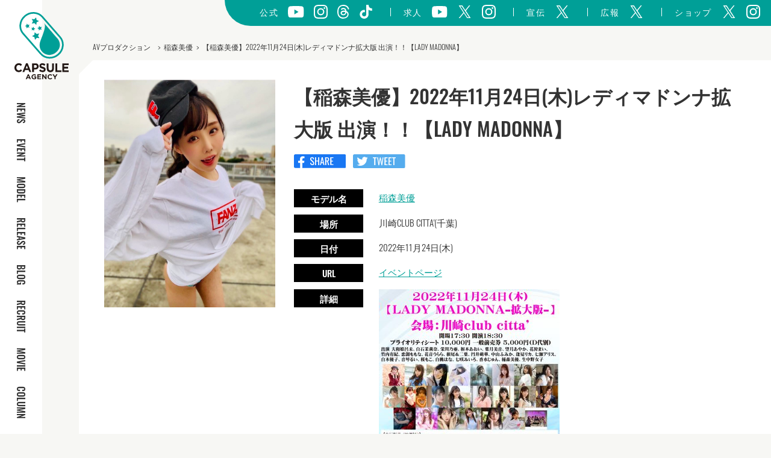

--- FILE ---
content_type: text/html; charset=UTF-8
request_url: https://capsule.bz/20221124miyuuinamori/
body_size: 38647
content:

<!DOCTYPE html>
<html lang="ja">

<head>
  <meta charset="UTF-8" />
  <meta http-equiv="X-UA-Compatible" content="IE=edge">
  <meta name="viewport" content="width=device-width, initial-scale=1">
  <meta name="author" content="https://capsule.bz">
  <meta name="copyright" content="Capsule Agency">
  <link rel="shortcut icon" href="https://capsule.bz/wp-content/themes/capsule2021/favicon.ico">
  <script async src="https://www.googletagmanager.com/gtag/js?id=UA-57092348-1"></script>
  <script>
    window.dataLayer = window.dataLayer || [];
    window.GA_MEASUREMENT_ID = "UA-57092348-1"

    function gtag() {
      dataLayer.push(arguments);
    }
    gtag('js', new Date());

    gtag('config', window.GA_MEASUREMENT_ID);
  </script>
  <!--Start Hotjar Tracking Code for https://www.capsule.bz/ -->
  <script>
    (function(h, o, t, j, a, r) {
      h.hj = h.hj || function() {
        (h.hj.q = h.hj.q || []).push(arguments)
      };
      h._hjSettings = {
        hjid: 2052952,
        hjsv: 6
      };
      a = o.getElementsByTagName('head')[0];
      r = o.createElement('script');
      r.async = 1;
      r.src = t + h._hjSettings.hjid + j + h._hjSettings.hjsv;
      a.appendChild(r);
    })(window, document, 'https://static.hotjar.com/c/hotjar-', '.js?sv=');
  </script>
  <!--End Hotjar Tracking Code for https://www.capsule.bz/ -->
  <script type="text/javascript">
    (function(c, l, a, r, i, t, y) {
      c[a] = c[a] || function() {
        (c[a].q = c[a].q || []).push(arguments)
      };
      t = l.createElement(r);
      t.async = 1;
      t.src = "https://www.clarity.ms/tag/" + i;
      y = l.getElementsByTagName(r)[0];
      y.parentNode.insertBefore(t, y);
    })(window, document, "clarity", "script", "m970w63to9");
  </script>
  <!--End clarity Tracking Code for https://www.capsule.bz/ -->
  <!-- <script crossorigin='anonymous' src='https://polyfill.io/v3/polyfill.min.js?features=default%2CArray.prototype.find%2CIntersectionObserver%2CNodeList.prototype.forEach'></script> -->
  
<!-- Search Engine Optimization by Rank Math PRO - https://rankmath.com/ -->
<title>【稲森美優】2022年11月24日(木)レディマドンナ拡大版 出演！！【LADY MADONNA】 - AVプロダクション【カプセルエージェンシー】公式サイト</title>
<meta name="description" content="AVプロダクション【カプセルエージェンシー】公式サイトのトップページです。人気アダルト女優の最新情報や新作、限定コンテンツを配信。ブログやイベントなど最新情報をお届けしています。"/>
<meta name="robots" content="follow, noindex"/>
<meta property="og:locale" content="ja_JP" />
<meta property="og:type" content="article" />
<meta property="og:title" content="【稲森美優】2022年11月24日(木)レディマドンナ拡大版 出演！！【LADY MADONNA】 - AVプロダクション【カプセルエージェンシー】公式サイト" />
<meta property="og:description" content="AVプロダクション【カプセルエージェンシー】公式サイトのトップページです。人気アダルト女優の最新情報や新作、限定コンテンツを配信。ブログやイベントなど最新情報をお届けしています。" />
<meta property="og:url" content="https://capsule.bz/20221124miyuuinamori/" />
<meta property="og:site_name" content="AVプロダクション【カプセルエージェンシー】公式サイト" />
<meta property="article:tag" content="稲森美優" />
<meta property="article:section" content="EVENT" />
<meta property="og:updated_time" content="2024-11-14T20:08:07+09:00" />
<meta property="og:image" content="https://bfccx48g.user.webaccel.jp/wp-content/uploads/2022/08/S__59924531.jpg" />
<meta property="og:image:secure_url" content="https://bfccx48g.user.webaccel.jp/wp-content/uploads/2022/08/S__59924531.jpg" />
<meta property="og:image:width" content="768" />
<meta property="og:image:height" content="768" />
<meta property="og:image:alt" content="【稲森美優】2022年11月24日(木)レディマドンナ拡大版 出演！！【LADY MADONNA】" />
<meta property="og:image:type" content="image/jpeg" />
<meta property="article:published_time" content="2022-11-19T15:10:42+09:00" />
<meta property="article:modified_time" content="2024-11-14T20:08:07+09:00" />
<meta name="twitter:card" content="summary_large_image" />
<meta name="twitter:title" content="【稲森美優】2022年11月24日(木)レディマドンナ拡大版 出演！！【LADY MADONNA】 - AVプロダクション【カプセルエージェンシー】公式サイト" />
<meta name="twitter:description" content="AVプロダクション【カプセルエージェンシー】公式サイトのトップページです。人気アダルト女優の最新情報や新作、限定コンテンツを配信。ブログやイベントなど最新情報をお届けしています。" />
<meta name="twitter:image" content="https://bfccx48g.user.webaccel.jp/wp-content/uploads/2022/08/S__59924531.jpg" />
<meta name="twitter:label1" content="によって書かれた" />
<meta name="twitter:data1" content="misaki" />
<meta name="twitter:label2" content="読む時間" />
<meta name="twitter:data2" content="一分未満" />
<script type="application/ld+json" class="rank-math-schema-pro">{"@context":"https://schema.org","@graph":[{"@type":"Organization","@id":"https://capsule.bz/#organization","name":"AV\u30d7\u30ed\u30c0\u30af\u30b7\u30e7\u30f3\u3010\u30ab\u30d7\u30bb\u30eb\u30a8\u30fc\u30b8\u30a7\u30f3\u30b7\u30fc\u3011\u516c\u5f0f\u30b5\u30a4\u30c8","url":"https://capsule.bz"},{"@type":"WebSite","@id":"https://capsule.bz/#website","url":"https://capsule.bz","name":"AV\u30d7\u30ed\u30c0\u30af\u30b7\u30e7\u30f3\u3010\u30ab\u30d7\u30bb\u30eb\u30a8\u30fc\u30b8\u30a7\u30f3\u30b7\u30fc\u3011\u516c\u5f0f\u30b5\u30a4\u30c8","publisher":{"@id":"https://capsule.bz/#organization"},"inLanguage":"ja"},{"@type":"ImageObject","@id":"https://bfccx48g.user.webaccel.jp/wp-content/uploads/2022/08/S__59924531.jpg","url":"https://bfccx48g.user.webaccel.jp/wp-content/uploads/2022/08/S__59924531.jpg","width":"768","height":"768","inLanguage":"ja"},{"@type":"BreadcrumbList","@id":"https://capsule.bz/20221124miyuuinamori/#breadcrumb","itemListElement":[{"@type":"ListItem","position":"1","item":{"@id":"https://capsule.bz","name":"\u30db\u30fc\u30e0"}},{"@type":"ListItem","position":"2","item":{"@id":"https://capsule.bz/category/event/","name":"EVENT"}},{"@type":"ListItem","position":"3","item":{"@id":"https://capsule.bz/20221124miyuuinamori/","name":"\u3010\u7a32\u68ee\u7f8e\u512a\u30112022\u5e7411\u670824\u65e5(\u6728)\u30ec\u30c7\u30a3\u30de\u30c9\u30f3\u30ca\u62e1\u5927\u7248 \u51fa\u6f14\uff01\uff01\u3010LADY MADONNA\u3011"}}]},{"@type":"WebPage","@id":"https://capsule.bz/20221124miyuuinamori/#webpage","url":"https://capsule.bz/20221124miyuuinamori/","name":"\u3010\u7a32\u68ee\u7f8e\u512a\u30112022\u5e7411\u670824\u65e5(\u6728)\u30ec\u30c7\u30a3\u30de\u30c9\u30f3\u30ca\u62e1\u5927\u7248 \u51fa\u6f14\uff01\uff01\u3010LADY MADONNA\u3011 - AV\u30d7\u30ed\u30c0\u30af\u30b7\u30e7\u30f3\u3010\u30ab\u30d7\u30bb\u30eb\u30a8\u30fc\u30b8\u30a7\u30f3\u30b7\u30fc\u3011\u516c\u5f0f\u30b5\u30a4\u30c8","datePublished":"2022-11-19T15:10:42+09:00","dateModified":"2024-11-14T20:08:07+09:00","isPartOf":{"@id":"https://capsule.bz/#website"},"primaryImageOfPage":{"@id":"https://bfccx48g.user.webaccel.jp/wp-content/uploads/2022/08/S__59924531.jpg"},"inLanguage":"ja","breadcrumb":{"@id":"https://capsule.bz/20221124miyuuinamori/#breadcrumb"}},{"@type":"Person","@id":"https://capsule.bz/author/misaki/","name":"misaki","url":"https://capsule.bz/author/misaki/","image":{"@type":"ImageObject","@id":"https://secure.gravatar.com/avatar/672e20dc069cd676db39c5e427a0ef50?s=96&amp;d=mm&amp;r=g","url":"https://secure.gravatar.com/avatar/672e20dc069cd676db39c5e427a0ef50?s=96&amp;d=mm&amp;r=g","caption":"misaki","inLanguage":"ja"},"worksFor":{"@id":"https://capsule.bz/#organization"}},{"@type":"BlogPosting","headline":"\u3010\u7a32\u68ee\u7f8e\u512a\u30112022\u5e7411\u670824\u65e5(\u6728)\u30ec\u30c7\u30a3\u30de\u30c9\u30f3\u30ca\u62e1\u5927\u7248 \u51fa\u6f14\uff01\uff01\u3010LADY MADONNA\u3011 - AV\u30d7\u30ed\u30c0\u30af\u30b7\u30e7\u30f3\u3010\u30ab\u30d7\u30bb\u30eb\u30a8\u30fc\u30b8\u30a7\u30f3\u30b7\u30fc\u3011\u516c\u5f0f\u30b5\u30a4\u30c8","datePublished":"2022-11-19T15:10:42+09:00","dateModified":"2024-11-14T20:08:07+09:00","articleSection":"EVENT","author":{"@id":"https://capsule.bz/author/misaki/","name":"misaki"},"publisher":{"@id":"https://capsule.bz/#organization"},"description":"AV\u30d7\u30ed\u30c0\u30af\u30b7\u30e7\u30f3\u3010\u30ab\u30d7\u30bb\u30eb\u30a8\u30fc\u30b8\u30a7\u30f3\u30b7\u30fc\u3011\u516c\u5f0f\u30b5\u30a4\u30c8\u306e\u30c8\u30c3\u30d7\u30da\u30fc\u30b8\u3067\u3059\u3002\u4eba\u6c17\u30a2\u30c0\u30eb\u30c8\u5973\u512a\u306e\u6700\u65b0\u60c5\u5831\u3084\u65b0\u4f5c\u3001\u9650\u5b9a\u30b3\u30f3\u30c6\u30f3\u30c4\u3092\u914d\u4fe1\u3002\u30d6\u30ed\u30b0\u3084\u30a4\u30d9\u30f3\u30c8\u306a\u3069\u6700\u65b0\u60c5\u5831\u3092\u304a\u5c4a\u3051\u3057\u3066\u3044\u307e\u3059\u3002","name":"\u3010\u7a32\u68ee\u7f8e\u512a\u30112022\u5e7411\u670824\u65e5(\u6728)\u30ec\u30c7\u30a3\u30de\u30c9\u30f3\u30ca\u62e1\u5927\u7248 \u51fa\u6f14\uff01\uff01\u3010LADY MADONNA\u3011 - AV\u30d7\u30ed\u30c0\u30af\u30b7\u30e7\u30f3\u3010\u30ab\u30d7\u30bb\u30eb\u30a8\u30fc\u30b8\u30a7\u30f3\u30b7\u30fc\u3011\u516c\u5f0f\u30b5\u30a4\u30c8","@id":"https://capsule.bz/20221124miyuuinamori/#richSnippet","isPartOf":{"@id":"https://capsule.bz/20221124miyuuinamori/#webpage"},"image":{"@id":"https://bfccx48g.user.webaccel.jp/wp-content/uploads/2022/08/S__59924531.jpg"},"inLanguage":"ja","mainEntityOfPage":{"@id":"https://capsule.bz/20221124miyuuinamori/#webpage"}}]}</script>
<!-- /Rank Math WordPress SEO プラグイン -->

<link rel='dns-prefetch' href='//www.youtube.com' />
<link rel='dns-prefetch' href='//cdn.jsdelivr.net' />
<link rel="alternate" type="application/rss+xml" title="AVプロダクション【カプセルエージェンシー】公式サイト &raquo; 【稲森美優】2022年11月24日(木)レディマドンナ拡大版 出演！！【LADY MADONNA】 のコメントのフィード" href="https://capsule.bz/20221124miyuuinamori/feed/" />
<link rel='stylesheet' id='sbi_styles-css' href='https://capsule.bz/wp-content/plugins/instagram-feed/css/sbi-styles.min.css?ver=6.6.1' type='text/css' media='all' />
<link rel='stylesheet' id='wp-block-library-css' href='https://capsule.bz/wp-includes/css/dist/block-library/style.min.css?ver=6.6.4' type='text/css' media='all' />
<style id='rank-math-toc-block-style-inline-css' type='text/css'>
.wp-block-rank-math-toc-block nav ol{counter-reset:item}.wp-block-rank-math-toc-block nav ol li{display:block}.wp-block-rank-math-toc-block nav ol li:before{content:counters(item, ".") ". ";counter-increment:item}

</style>
<style id='classic-theme-styles-inline-css' type='text/css'>
/*! This file is auto-generated */
.wp-block-button__link{color:#fff;background-color:#32373c;border-radius:9999px;box-shadow:none;text-decoration:none;padding:calc(.667em + 2px) calc(1.333em + 2px);font-size:1.125em}.wp-block-file__button{background:#32373c;color:#fff;text-decoration:none}
</style>
<style id='global-styles-inline-css' type='text/css'>
:root{--wp--preset--aspect-ratio--square: 1;--wp--preset--aspect-ratio--4-3: 4/3;--wp--preset--aspect-ratio--3-4: 3/4;--wp--preset--aspect-ratio--3-2: 3/2;--wp--preset--aspect-ratio--2-3: 2/3;--wp--preset--aspect-ratio--16-9: 16/9;--wp--preset--aspect-ratio--9-16: 9/16;--wp--preset--color--black: #000000;--wp--preset--color--cyan-bluish-gray: #abb8c3;--wp--preset--color--white: #ffffff;--wp--preset--color--pale-pink: #f78da7;--wp--preset--color--vivid-red: #cf2e2e;--wp--preset--color--luminous-vivid-orange: #ff6900;--wp--preset--color--luminous-vivid-amber: #fcb900;--wp--preset--color--light-green-cyan: #7bdcb5;--wp--preset--color--vivid-green-cyan: #00d084;--wp--preset--color--pale-cyan-blue: #8ed1fc;--wp--preset--color--vivid-cyan-blue: #0693e3;--wp--preset--color--vivid-purple: #9b51e0;--wp--preset--gradient--vivid-cyan-blue-to-vivid-purple: linear-gradient(135deg,rgba(6,147,227,1) 0%,rgb(155,81,224) 100%);--wp--preset--gradient--light-green-cyan-to-vivid-green-cyan: linear-gradient(135deg,rgb(122,220,180) 0%,rgb(0,208,130) 100%);--wp--preset--gradient--luminous-vivid-amber-to-luminous-vivid-orange: linear-gradient(135deg,rgba(252,185,0,1) 0%,rgba(255,105,0,1) 100%);--wp--preset--gradient--luminous-vivid-orange-to-vivid-red: linear-gradient(135deg,rgba(255,105,0,1) 0%,rgb(207,46,46) 100%);--wp--preset--gradient--very-light-gray-to-cyan-bluish-gray: linear-gradient(135deg,rgb(238,238,238) 0%,rgb(169,184,195) 100%);--wp--preset--gradient--cool-to-warm-spectrum: linear-gradient(135deg,rgb(74,234,220) 0%,rgb(151,120,209) 20%,rgb(207,42,186) 40%,rgb(238,44,130) 60%,rgb(251,105,98) 80%,rgb(254,248,76) 100%);--wp--preset--gradient--blush-light-purple: linear-gradient(135deg,rgb(255,206,236) 0%,rgb(152,150,240) 100%);--wp--preset--gradient--blush-bordeaux: linear-gradient(135deg,rgb(254,205,165) 0%,rgb(254,45,45) 50%,rgb(107,0,62) 100%);--wp--preset--gradient--luminous-dusk: linear-gradient(135deg,rgb(255,203,112) 0%,rgb(199,81,192) 50%,rgb(65,88,208) 100%);--wp--preset--gradient--pale-ocean: linear-gradient(135deg,rgb(255,245,203) 0%,rgb(182,227,212) 50%,rgb(51,167,181) 100%);--wp--preset--gradient--electric-grass: linear-gradient(135deg,rgb(202,248,128) 0%,rgb(113,206,126) 100%);--wp--preset--gradient--midnight: linear-gradient(135deg,rgb(2,3,129) 0%,rgb(40,116,252) 100%);--wp--preset--font-size--small: 13px;--wp--preset--font-size--medium: 20px;--wp--preset--font-size--large: 36px;--wp--preset--font-size--x-large: 42px;--wp--preset--spacing--20: 0.44rem;--wp--preset--spacing--30: 0.67rem;--wp--preset--spacing--40: 1rem;--wp--preset--spacing--50: 1.5rem;--wp--preset--spacing--60: 2.25rem;--wp--preset--spacing--70: 3.38rem;--wp--preset--spacing--80: 5.06rem;--wp--preset--shadow--natural: 6px 6px 9px rgba(0, 0, 0, 0.2);--wp--preset--shadow--deep: 12px 12px 50px rgba(0, 0, 0, 0.4);--wp--preset--shadow--sharp: 6px 6px 0px rgba(0, 0, 0, 0.2);--wp--preset--shadow--outlined: 6px 6px 0px -3px rgba(255, 255, 255, 1), 6px 6px rgba(0, 0, 0, 1);--wp--preset--shadow--crisp: 6px 6px 0px rgba(0, 0, 0, 1);}:where(.is-layout-flex){gap: 0.5em;}:where(.is-layout-grid){gap: 0.5em;}body .is-layout-flex{display: flex;}.is-layout-flex{flex-wrap: wrap;align-items: center;}.is-layout-flex > :is(*, div){margin: 0;}body .is-layout-grid{display: grid;}.is-layout-grid > :is(*, div){margin: 0;}:where(.wp-block-columns.is-layout-flex){gap: 2em;}:where(.wp-block-columns.is-layout-grid){gap: 2em;}:where(.wp-block-post-template.is-layout-flex){gap: 1.25em;}:where(.wp-block-post-template.is-layout-grid){gap: 1.25em;}.has-black-color{color: var(--wp--preset--color--black) !important;}.has-cyan-bluish-gray-color{color: var(--wp--preset--color--cyan-bluish-gray) !important;}.has-white-color{color: var(--wp--preset--color--white) !important;}.has-pale-pink-color{color: var(--wp--preset--color--pale-pink) !important;}.has-vivid-red-color{color: var(--wp--preset--color--vivid-red) !important;}.has-luminous-vivid-orange-color{color: var(--wp--preset--color--luminous-vivid-orange) !important;}.has-luminous-vivid-amber-color{color: var(--wp--preset--color--luminous-vivid-amber) !important;}.has-light-green-cyan-color{color: var(--wp--preset--color--light-green-cyan) !important;}.has-vivid-green-cyan-color{color: var(--wp--preset--color--vivid-green-cyan) !important;}.has-pale-cyan-blue-color{color: var(--wp--preset--color--pale-cyan-blue) !important;}.has-vivid-cyan-blue-color{color: var(--wp--preset--color--vivid-cyan-blue) !important;}.has-vivid-purple-color{color: var(--wp--preset--color--vivid-purple) !important;}.has-black-background-color{background-color: var(--wp--preset--color--black) !important;}.has-cyan-bluish-gray-background-color{background-color: var(--wp--preset--color--cyan-bluish-gray) !important;}.has-white-background-color{background-color: var(--wp--preset--color--white) !important;}.has-pale-pink-background-color{background-color: var(--wp--preset--color--pale-pink) !important;}.has-vivid-red-background-color{background-color: var(--wp--preset--color--vivid-red) !important;}.has-luminous-vivid-orange-background-color{background-color: var(--wp--preset--color--luminous-vivid-orange) !important;}.has-luminous-vivid-amber-background-color{background-color: var(--wp--preset--color--luminous-vivid-amber) !important;}.has-light-green-cyan-background-color{background-color: var(--wp--preset--color--light-green-cyan) !important;}.has-vivid-green-cyan-background-color{background-color: var(--wp--preset--color--vivid-green-cyan) !important;}.has-pale-cyan-blue-background-color{background-color: var(--wp--preset--color--pale-cyan-blue) !important;}.has-vivid-cyan-blue-background-color{background-color: var(--wp--preset--color--vivid-cyan-blue) !important;}.has-vivid-purple-background-color{background-color: var(--wp--preset--color--vivid-purple) !important;}.has-black-border-color{border-color: var(--wp--preset--color--black) !important;}.has-cyan-bluish-gray-border-color{border-color: var(--wp--preset--color--cyan-bluish-gray) !important;}.has-white-border-color{border-color: var(--wp--preset--color--white) !important;}.has-pale-pink-border-color{border-color: var(--wp--preset--color--pale-pink) !important;}.has-vivid-red-border-color{border-color: var(--wp--preset--color--vivid-red) !important;}.has-luminous-vivid-orange-border-color{border-color: var(--wp--preset--color--luminous-vivid-orange) !important;}.has-luminous-vivid-amber-border-color{border-color: var(--wp--preset--color--luminous-vivid-amber) !important;}.has-light-green-cyan-border-color{border-color: var(--wp--preset--color--light-green-cyan) !important;}.has-vivid-green-cyan-border-color{border-color: var(--wp--preset--color--vivid-green-cyan) !important;}.has-pale-cyan-blue-border-color{border-color: var(--wp--preset--color--pale-cyan-blue) !important;}.has-vivid-cyan-blue-border-color{border-color: var(--wp--preset--color--vivid-cyan-blue) !important;}.has-vivid-purple-border-color{border-color: var(--wp--preset--color--vivid-purple) !important;}.has-vivid-cyan-blue-to-vivid-purple-gradient-background{background: var(--wp--preset--gradient--vivid-cyan-blue-to-vivid-purple) !important;}.has-light-green-cyan-to-vivid-green-cyan-gradient-background{background: var(--wp--preset--gradient--light-green-cyan-to-vivid-green-cyan) !important;}.has-luminous-vivid-amber-to-luminous-vivid-orange-gradient-background{background: var(--wp--preset--gradient--luminous-vivid-amber-to-luminous-vivid-orange) !important;}.has-luminous-vivid-orange-to-vivid-red-gradient-background{background: var(--wp--preset--gradient--luminous-vivid-orange-to-vivid-red) !important;}.has-very-light-gray-to-cyan-bluish-gray-gradient-background{background: var(--wp--preset--gradient--very-light-gray-to-cyan-bluish-gray) !important;}.has-cool-to-warm-spectrum-gradient-background{background: var(--wp--preset--gradient--cool-to-warm-spectrum) !important;}.has-blush-light-purple-gradient-background{background: var(--wp--preset--gradient--blush-light-purple) !important;}.has-blush-bordeaux-gradient-background{background: var(--wp--preset--gradient--blush-bordeaux) !important;}.has-luminous-dusk-gradient-background{background: var(--wp--preset--gradient--luminous-dusk) !important;}.has-pale-ocean-gradient-background{background: var(--wp--preset--gradient--pale-ocean) !important;}.has-electric-grass-gradient-background{background: var(--wp--preset--gradient--electric-grass) !important;}.has-midnight-gradient-background{background: var(--wp--preset--gradient--midnight) !important;}.has-small-font-size{font-size: var(--wp--preset--font-size--small) !important;}.has-medium-font-size{font-size: var(--wp--preset--font-size--medium) !important;}.has-large-font-size{font-size: var(--wp--preset--font-size--large) !important;}.has-x-large-font-size{font-size: var(--wp--preset--font-size--x-large) !important;}
:where(.wp-block-post-template.is-layout-flex){gap: 1.25em;}:where(.wp-block-post-template.is-layout-grid){gap: 1.25em;}
:where(.wp-block-columns.is-layout-flex){gap: 2em;}:where(.wp-block-columns.is-layout-grid){gap: 2em;}
:root :where(.wp-block-pullquote){font-size: 1.5em;line-height: 1.6;}
</style>
<link rel='stylesheet' id='slick-css' href='//cdn.jsdelivr.net/gh/kenwheeler/slick@1.8.1/slick/slick.css?ver=6.6.4' type='text/css' media='all' />
<link rel='stylesheet' id='slick-theme-css' href='//cdn.jsdelivr.net/gh/kenwheeler/slick@1.8.1/slick/slick-theme.css?ver=6.6.4' type='text/css' media='all' />
<link rel='stylesheet' id='style-css' href='https://capsule.bz/wp-content/themes/capsule2021/assets/css/style.css?ver=6.6.4' type='text/css' media='all' />
<script type="text/javascript" src="https://capsule.bz/wp-includes/js/jquery/jquery.min.js?ver=3.7.1" id="jquery-core-js"></script>
<script type="text/javascript" src="https://capsule.bz/wp-includes/js/jquery/jquery-migrate.min.js?ver=3.4.1" id="jquery-migrate-js"></script>
<script type="text/javascript" id="sbi_scripts-js-extra">
/* <![CDATA[ */
var sb_instagram_js_options = {"font_method":"svg","resized_url":"https:\/\/capsule.bz\/wp-content\/uploads\/sb-instagram-feed-images\/","placeholder":"https:\/\/capsule.bz\/wp-content\/plugins\/instagram-feed\/img\/placeholder.png","ajax_url":"https:\/\/capsule.bz\/wp-admin\/admin-ajax.php"};
/* ]]> */
</script>
<script type="text/javascript" src="https://capsule.bz/wp-content/plugins/instagram-feed/js/sbi-scripts.min.js?ver=6.6.1" id="sbi_scripts-js"></script>
<script type="text/javascript" src="https://www.youtube.com/iframe_api?ver=6.6.4" id="youtube-js"></script>
<link rel="https://api.w.org/" href="https://capsule.bz/wp-json/" /><link rel="alternate" title="JSON" type="application/json" href="https://capsule.bz/wp-json/wp/v2/posts/4908" /><link rel="EditURI" type="application/rsd+xml" title="RSD" href="https://capsule.bz/xmlrpc.php?rsd" />
<meta name="generator" content="WordPress 6.6.4" />
<link rel='shortlink' href='https://capsule.bz/?p=4908' />
<link rel="alternate" title="oEmbed (JSON)" type="application/json+oembed" href="https://capsule.bz/wp-json/oembed/1.0/embed?url=https%3A%2F%2Fcapsule.bz%2F20221124miyuuinamori%2F" />
<link rel="alternate" title="oEmbed (XML)" type="text/xml+oembed" href="https://capsule.bz/wp-json/oembed/1.0/embed?url=https%3A%2F%2Fcapsule.bz%2F20221124miyuuinamori%2F&#038;format=xml" />
<meta name="robots" content="noindex, nofollow"></head>

<body data-barba="wrapper">
  <header>
    <div id="logo">
      <h1><a href="https://capsule.bz"><img class="pc-elem" src="https://capsule.bz/wp-content/themes/capsule2021/assets/images/svg/logo.svg" alt="AVプロダクション【カプセルエージェンシー】" /><img class="sp-elem" src="https://capsule.bz/wp-content/themes/capsule2021/assets/images/svg/logo2.svg" alt="AVプロダクション【カプセルエージェンシー】" /></a></h1>
    </div>
    <nav>
      <ul>
        <li>
          <a href="https://capsule.bz/news/">NEWS</a>
        </li>
        <li>
          <a href="https://capsule.bz/category/event/">EVENT</a>
        </li>
        <li>
          <a href="https://capsule.bz/model/">MODEL</a>
        </li>
        <li class="_age_check">
          <a href="https://capsule.bz/release/">RELEASE</a>
        </li>
        <li>
          <a href="https://capsule.bz/blog/">BLOG</a>
        </li>
        <li>
          <a href="https://recruit.capsule.bz/" target="_blank">RECRUIT</a>
        </li>
        <li>
          <a href="https://capsule.bz/movies/">MOVIE</a>
        </li>
        <li>
          <a href="https://capsule.bz/column/">COLUMN</a>
        </li>
      </ul>
      <p class="sp-elem">
        Copyright © 2014 CAPSULE AGENCY. All rights reserved.
      </p>
    </nav>
    <div id="g-sns">
  <span class="sp-elem drawer"><img src="https://capsule.bz/wp-content/themes/capsule2021/assets/images/svg/drawer_arrow.svg" alt="" /></span>
  <ul>
    <li>
      公式
    </li>
    <li>
      <a href="https://www.youtube.com/channel/UCnPBFJZkewitLjMD_Oli58w" target="_blank"><img src="https://capsule.bz/wp-content/themes/capsule2021/assets/images/svg/icon_yt.svg" alt="" /></a>
    </li>
    <li>
      <a href="https://instagram.com/capsuleagency.official.insta" target="_blank"><img src="https://capsule.bz/wp-content/themes/capsule2021/assets/images/svg/icon_insta.svg" alt="" /></a>
    </li>
    <li>
      <a href="https://www.threads.net/@capsuleagency_official" target="_blank"><img src="https://capsule.bz/wp-content/themes/capsule2021/assets/images/svg/icon_threads.svg" alt="" /></a>
    </li>
    <li>
      <a href="https://www.tiktok.com/@capsuleagency" target="_blank"><img src="https://capsule.bz/wp-content/themes/capsule2021/assets/images/svg/icon_tiktok.svg" alt="" /></a>
    </li>
  </ul>
  <ul>
    <li class="pipe">
      求人
    </li>
    <li>
      <a href="https://www.youtube.com/channel/UCBUIIhDrLtDud7sAWQ7mpGQ" target="
					"><img src="https://capsule.bz/wp-content/themes/capsule2021/assets/images/svg/icon_yt.svg" alt="" /></a>
    </li>
    <li>
      <a href="https://x.com/av_detai" target="_blank"><img src="https://capsule.bz/wp-content/themes/capsule2021/assets/images/svg/icon_tw.svg" alt="" /></a>
    </li>
    <li>
      <a href="https://www.instagram.com/recruit_capsule" target="_blank"><img src="https://capsule.bz/wp-content/themes/capsule2021/assets/images/svg/icon_insta.svg" alt="" /></a>
    </li>
  </ul>
  <ul>
    <li class="pipe">
      宣伝
    </li>
    <li>
      <a href="https://twitter.com/iishacho" target="_blank"><img src="https://capsule.bz/wp-content/themes/capsule2021/assets/images/svg/icon_tw.svg" alt="" /></a>
    </li>
  </ul>
  <ul>
    <li class="pipe">
      広報
    </li>
    <li>
      <a href="https://twitter.com/capsule_pr" target="_blank"><img src="https://capsule.bz/wp-content/themes/capsule2021/assets/images/svg/icon_tw.svg" alt="" /></a>
    </li>
  </ul>
  <ul>
    <li class="pipe">
      ショップ
    </li>
    <li>
      <a href="https://twitter.com/capsule_shop" target="_blank"><img src="https://capsule.bz/wp-content/themes/capsule2021/assets/images/svg/icon_tw.svg" alt="" /></a>
    </li>
    <li>
      <a href="https://www.instagram.com/capsuleagency.shop/" target="_blank"><img src="https://capsule.bz/wp-content/themes/capsule2021/assets/images/svg/icon_insta.svg" alt="" /></a>
    </li>
  </ul>
</div>    <span id="menu_overlay"></span>
    <button id="menu">
      <span></span>
      <span></span>
      <span></span>
    </button>
  </header><main data-barba="container" data-barba-namespace="page">
      <article class="post">
    <ul class="breadcrumbs">
      <li><a href="https://capsule.bz">AVプロダクション</a></li>
              <span>
          <a href="https://capsule.bz/tag/%e7%a8%b2%e6%a3%ae%e7%be%8e%e5%84%aa/">稲森美優</a>        </span>
        &gt;
        <span>【稲森美優】2022年11月24日(木)レディマドンナ拡大版 出演！！【LADY MADONNA】</span>
          </ul>
    <div class="cnt02">
                              <div class="flex-box">
                  <div class="post-image">
                            <div class="image">
                  <img width="768" height="1024" src="https://bfccx48g.user.webaccel.jp/wp-content/uploads/2022/08/FZJkb1SaQAAmhXw.jpeg" class="attachment-large size-large" alt="" decoding="async" fetchpriority="high" />                </div>
                      </div>
                <div class="post-content">
          <h1>【稲森美優】2022年11月24日(木)レディマドンナ拡大版 出演！！【LADY MADONNA】</h1>
          <script async src="https://platform.twitter.com/widgets.js" charset="utf-8"></script>
          <div class="share">
            <ul>
              <li>
                <a href="http://www.facebook.com/share.php?u=https://capsule.bz/20221124miyuuinamori/" rel="nofollow" target="_blank"><img src="https://capsule.bz/wp-content/themes/capsule2021/assets/images/svg/fb_share.svg" alt="" /></a>
              </li>
              <li>
                <a href="https://twitter.com/share?url=https://capsule.bz/20221124miyuuinamori/&hashtags=カプセルエージェンシー&text=【稲森美優】2022年11月24日(木)レディマドンナ拡大版 出演！！【LADY MADONNA】" rel="nofollow" target="_blank"><img src="https://capsule.bz/wp-content/themes/capsule2021/assets/images/svg/tweet.svg" alt="" /></a>
              </li>
            </ul>
          </div>
                      <dl>
              <dt>モデル名</dt>
              <dd><a href="https://capsule.bz/model/miyuuinamori">稲森美優</a></dd>
                              <dt>場所</dt>
                <dd>川崎CLUB CITTA'(千葉)</dd>
                                            <dt>日付</dt>
                <dd>2022年11月24日(木)</dd>
                            <dt>URL</dt>
              <dd><a href="https://twitter.com/LADYMADONNA0115" target="_blank">イベントページ</a></dd>
                              <dt>詳細</dt>
                <dd><p><img decoding="async" class="alignnone size-medium wp-image-4912" src="https://capsule.bz/wp-content/uploads/2022/08/FZJkgBzagAAghTJ-300x300.jpeg" alt="" width="300" height="300" /></p>
<p>&nbsp;</p>
<p>2022年11月24日(木)レディマドンナ拡大版 稲森美優 出演決定！！</p>
<p>&nbsp;</p>
<p>【LADY MADONNA-拡大版-】</p>
<p>会場 川崎CLUB CITTA&#8217;</p>
<p>開催日：2022年11月24日(木)</p>
<p>開場17:30</p>
<p>開演18:30</p>
<p>プライオリティシート10,000円(100席)</p>
<p>※特典付 一般前売 5,000円</p>
<p>※全席着席予定</p>
<p>出演者： 大和姫呂未 白石茉莉奈 栄川乃亜 枢木あおい 葉月美音 望月あやか 花狩まい 竹内有紀 恋渕ももな 花音うらら 根尾＆二葉 円井萌華 中山ふみか 逢見リカ 七瀬アリス 白木優子 音琴るい 桜もこ 白桃はな 七咲みいろ 香水じゅん 稲森美優 生中野女子</p>
<p>&nbsp;</p>
<p>【先行販売（抽選制)】</p>
<p>受付期間：7/29(金)10:00～8/14(日)23:59、</p>
<p>当選発表8/15(月)、8/20(土)確定</p>
<p>&nbsp;</p>
<p><a href="https://eplus.jp/sf/detail/1957330001-P0030007?P6=985&amp;P1=0402&amp;P10=10">チケット情報はこちら</a></p>
<p><a href="https://eplus.jp/sf/detail/1957330001-P0030007?P6=985&amp;P1=0402&amp;P10=10">https://eplus.jp/sf/detail/1957330001-P0030007?P6=985&amp;P1=0402&amp;P10=10</a></p>
<blockquote class="twitter-tweet" data-width="500" data-dnt="true">
<p lang="ja" dir="ltr">拡大版出演者追加発表<br />・稲森美優さん</p>
<p>2022年11月24日(木)【LADY MADONNA-拡大版-】<br />会場 川崎CLUB CITTA&#39;<br />開場17:30 開演18:30<br />プライオリティシート10,000円(100席)※特典付<br />一般前売 5,000円<br />※全席着席予定 <a href="https://t.co/UWagSQe5A7">pic.twitter.com/UWagSQe5A7</a></p>
<p>&mdash; LADYMADONNA公式 (@LADYMADONNA0115) <a href="https://twitter.com/LADYMADONNA0115/status/1554415871288016896?ref_src=twsrc%5Etfw">August 2, 2022</a></p></blockquote>
<p><script async src="https://platform.twitter.com/widgets.js" charset="utf-8"></script></p>
<p>https://twitter.com/Alice_Nanase_/status/1559488332958052353?s=20&#038;t=6JI8_CkXkRNcUHNmVXuTYg</p>
<p>&nbsp;</p>
<p>&nbsp;</p>
<p>&nbsp;</p>
</dd>
                          </dl>
                    <p></p>
        </div>
      </div>
    </div>
  </article>
  <div class="link-area">
    <div class="link-btn">
              <a href="https://capsule.bz/category/event/">BACK TO LIST</a>
            <div class="border-anim"></div>
    </div>
    <div class="link-btn">
      <a href="https://capsule.bz">BACK TO HOME</a>
      <div class="border-anim"></div>
    </div>
  </div>


  </main>

  <section id="contact">
    <h2>CONTACT</h2>
    <div class="info">
      各種お問合せご希望の方はこちらから<br />
      <br />
      <span class="st">＜面接、採用に関するお問い合わせはこちら＞</span><br />
      <span class="st">求人受付事務局</span>
      <a data-v-4185e1d6="" href="https://lin.ee/xUw7OHM"><img data-v-4185e1d6="" src="https://capsule.bz/wp-content/uploads/2022/12/btn-green.png" alt="LINEでお問い合わせ・応募する"></a>
      <a href="mailto:recruit@capsule.bz?subject=お問い合わせ&amp;body=下記の項目にご入力のうえ、メールの送信をお願いします。%0d%0a%0d%0aお名前：%0d%0a%0d%0aお問い合わせ内容：%0d%0a%0d%0a%0d%0a担当者から折り返しご連絡致しますので、返信があるまで今しばらくお待ち下さい。%0d%0a%0d%0a%0d%0aカプセルエージェンシー%0d%0ahttps://capsule.bz%0d%0a0120-020-485"><img src="https://capsule.bz/wp-content/uploads/2022/12/btn-pink-lg.png" alt="メールで応募する"></a><br />
      <br />
      <span class="st">＜お仕事に関するお問い合わせはこちら＞</span><br />
      <span class="st">カプセルエージェンシー本社</span><a href="mailto:info@capsule.bz?subject=お問い合わせ&amp;body=下記の項目にご入力のうえ、メールの送信をお願いします。%0d%0a%0d%0aお名前：%0d%0a%0d%0aお問い合わせ内容：%0d%0a%0d%0a%0d%0a担当者から折り返しご連絡致しますので、返信があるまで今しばらくお待ち下さい。%0d%0a%0d%0a%0d%0aカプセルエージェンシー%0d%0ahttps://capsule.bz%0d%0a0120-020-485"><img src="https://capsule.bz/wp-content/uploads/2022/12/btn-black-building.png" alt="お仕事に関するお問い合わせ"></a><br />
      <br />
      ※受付時間：土日・祝日を除く平日10:00～18:00<br />
      （土日・祝日に受け付けたお問い合わせに関しては、<br class="sp-elem" />翌営業日から順次対応いたします）
    </div>
  </section>
</div>

<footer>
  <div class="inner">
    <div class="logo">
      <a href="https://capsule.bz"><img src="https://capsule.bz/wp-content/themes/capsule2021/assets/images/svg/logo_w.svg" alt="AVプロダクション【カプセルエージェンシー】" /></a>
    </div>
    <nav>
      <ul>
        <li>
          <a href="https://capsule.bz">HOME</a>
        </li>
        <li>
          <a href="https://capsule.bz/news/">NEWS</a>
        </li>
				<li>
          <a href="https://capsule.bz/category/event/">EVENT</a>
        </li>
				<li>
          <a href="https://capsule.bz/model/">MODEL</a>
        </li>
        <li>
          <a href="https://capsule.bz/youtube/">CAPSULE CHANNEL</a>
        </li>
        <li>
          <a href="https://capsule.bz/release/">RELEASE</a>
        </li>
        <li>
          <a href="https://capsule.bz/blog/">BLOG</a>
        </li>
        <li>
          <a href="https://recruit.capsule.bz/" target="_blank">RECRUIT</a>
        </li>
        <li>
					<a href="https://capsule.bz/column/">COLUMN</a>
        </li>
        <li>
					<a href="https://capsule.bz/sitemap/">SITEMAP</a>
        </li>
      </ul>
    </nav>
    <div id="ft-sns">
  <ul>
    <li>
      公式
    </li>
    <li>
      <a href="https://www.youtube.com/channel/UCnPBFJZkewitLjMD_Oli58w" target="
					"><img src="https://capsule.bz/wp-content/themes/capsule2021/assets/images/svg/icon_yt.svg" alt="" /></a>
    </li>
    <li>
      <a href="https://instagram.com/capsuleagency.official.insta" target="
					"><img src="https://capsule.bz/wp-content/themes/capsule2021/assets/images/svg/icon_insta.svg" alt="" /></a>
    </li>
    <li>
      <a href="https://www.threads.net/@capsuleagency_official" target="
					"><img src="https://capsule.bz/wp-content/themes/capsule2021/assets/images/svg/icon_threads.svg" alt="" /></a>
    </li>
    <li>
      <a href="https://www.tiktok.com/@capsuleagency" target="_blank"><img src="https://capsule.bz/wp-content/themes/capsule2021/assets/images/svg/icon_tiktok.svg" alt="" /></a>
    </li>
    <li class="pipe">
      求人
    </li>
    <li>
      <a href="https://www.youtube.com/channel/UCBUIIhDrLtDud7sAWQ7mpGQ" target="
					"><img src="https://capsule.bz/wp-content/themes/capsule2021/assets/images/svg/icon_yt.svg" alt="" /></a>
    </li>
    <li>
      <a href="https://x.com/av_detai" target="
					"><img src="https://capsule.bz/wp-content/themes/capsule2021/assets/images/svg/icon_tw.svg" alt="" /></a>
    </li>
    <li>
      <a href="https://www.instagram.com/recruit_capsule" target="
					"><img src="https://capsule.bz/wp-content/themes/capsule2021/assets/images/svg/icon_insta.svg" alt="" /></a>
    </li>
    <li class="pipe">
      宣伝
    </li>
    <li>
      <a href="https://twitter.com/iishacho" target="
					"><img src="https://capsule.bz/wp-content/themes/capsule2021/assets/images/svg/icon_tw.svg" alt="" /></a>
    </li>
    <li class="pipe">
      広報
    </li>
    <li>
      <a href="https://twitter.com/capsule_pr" target="
					"><img src="https://capsule.bz/wp-content/themes/capsule2021/assets/images/svg/icon_tw.svg" alt="" /></a>
    </li>
    <li class="pipe">
      ショップ
    </li>
    <li>
      <a href="https://twitter.com/capsule_shop" target="_blank"><img src="https://capsule.bz/wp-content/themes/capsule2021/assets/images/svg/icon_tw.svg" alt="" /></a>
    </li>
    <li>
      <a href="https://www.instagram.com/capsuleagency.shop/" target="_blank"><img src="https://capsule.bz/wp-content/themes/capsule2021/assets/images/svg/icon_insta.svg" alt="" /></a>
    </li>
  </ul>
</div>  </div>
  <p class="copy">
    Copyright © 2014 CAPSULE AGENCY. All rights reserved.
  </p>
  <div class="tekisei">
    <img src="https://capsule.bz/wp-content/themes/capsule2021/assets/images/jpg.jpg" srcset="https://capsule.bz/wp-content/themes/capsule2021/assets/images/jpg.jpg 1x, https://capsule.bz/wp-content/themes/capsule2021/assets/images/jpg@2x.jpg 2x" alt="">
    <img src="https://capsule.bz/wp-content/themes/capsule2021/assets/images/svg/logo_tekisei.svg" alt="" />
  </div>
</footer>
<div class="mask">
  <div class="mask-logo"></div>
</div>

<!-- Instagram Feed JS -->
<script type="text/javascript">
var sbiajaxurl = "https://capsule.bz/wp-admin/admin-ajax.php";
</script>
<script type="text/javascript" src="https://capsule.bz/wp-content/themes/capsule2021/assets/js/bundle.js?ver=6.6.4" id="bundle-js"></script>
</body>
</html>


--- FILE ---
content_type: image/svg+xml
request_url: https://capsule.bz/wp-content/themes/capsule2021/assets/images/svg/logo.svg
body_size: 5046
content:
<svg xmlns="http://www.w3.org/2000/svg" width="90" height="112.249" viewBox="0 0 90 112.249">
  <defs>
    <style>
      .cls-1 {
        fill: none;
        stroke: #009f97;
        stroke-miterlimit: 10;
        stroke-width: 2.791px;
      }

      .cls-2 {
        fill: #009f97;
      }

      .cls-3 {
        fill: #231815;
      }
    </style>
  </defs>
  <g id="レイヤー_2" data-name="レイヤー 2">
    <g id="レイヤー_1-2" data-name="レイヤー 1">
      <g>
        <g>
          <path class="cls-1" d="M17.235,6.809c8.822-7.667,21.847-7.124,29.09,1.21l29.3,33.712c7.244,8.335,5.966,21.307-2.857,28.974h0c-8.822,7.668-21.846,7.126-29.09-1.21l-29.3-33.711C7.134,27.449,8.413,14.476,17.235,6.809Z"/>
          <path class="cls-2" d="M46.955,66.994c-.771-.887-8.375-7.248-3.62-19.581S53.123,22.988,49.3,18.591,70.746,43.265,71.8,44.478s8.954,12.547-2.332,22.356S47.725,67.881,46.955,66.994Z"/>
          <polygon class="cls-2" points="20.489 19.263 22.365 21.316 25.119 20.934 23.747 23.352 24.962 25.853 22.238 25.296 20.234 27.224 19.923 24.461 17.47 23.151 20.002 22.001 20.489 19.263"/>
          <polygon class="cls-2" points="31.656 24.564 32.305 26.788 34.506 27.514 32.591 28.819 32.581 31.136 30.748 29.718 28.541 30.424 29.323 28.243 27.969 26.363 30.285 26.432 31.656 24.564"/>
          <polygon class="cls-2" points="35.949 8.837 36.69 13.182 40.691 15.035 36.787 17.082 36.261 21.459 33.107 18.379 28.782 19.232 30.736 15.281 28.59 11.431 32.951 12.068 35.949 8.837"/>
          <polygon class="cls-2" points="40.9 22.992 42.753 25.015 45.47 24.636 44.119 27.023 45.319 29.489 42.631 28.942 40.657 30.845 40.346 28.12 37.926 26.83 40.422 25.693 40.9 22.992"/>
          <polygon class="cls-2" points="33.501 33.536 36.752 36.59 41.112 35.643 39.212 39.679 41.459 43.533 37.034 42.973 34.063 46.302 33.228 41.919 29.145 40.123 33.054 37.975 33.501 33.536"/>
        </g>
        <g>
          <path class="cls-3" d="M22.137,103.738l-3.561,8.369H20.44l.76-1.864h3.514l.759,1.864h1.912l-3.562-8.369Zm-.284,4.891,1.1-2.7,1.1,2.7Z"/>
          <path class="cls-3" d="M32.607,108.9h1.84v1.187a2.918,2.918,0,0,1-1.721.5,2.489,2.489,0,0,1-2.517-2.635v-.024A2.5,2.5,0,0,1,32.6,105.34a3.061,3.061,0,0,1,2.173.843l1.151-1.389a4.56,4.56,0,0,0-3.264-1.139,4.265,4.265,0,0,0-4.357,4.3v.024a4.159,4.159,0,0,0,4.369,4.273,5.392,5.392,0,0,0,3.549-1.317v-3.609H32.607Z"/>
          <polygon class="cls-3" points="39.789 108.736 43.706 108.736 43.706 107.109 39.789 107.109 39.789 105.423 44.24 105.423 44.24 103.797 37.973 103.797 37.973 112.107 44.3 112.107 44.3 110.481 39.789 110.481 39.789 108.736"/>
          <polygon class="cls-3" points="51.505 108.914 47.612 103.797 45.926 103.797 45.926 112.107 47.73 112.107 47.73 106.824 51.755 112.107 53.31 112.107 53.31 103.797 51.505 103.797 51.505 108.914"/>
          <path class="cls-3" d="M59.257,110.564a2.468,2.468,0,0,1-2.41-2.612v-.024a2.462,2.462,0,0,1,2.41-2.588,3.072,3.072,0,0,1,2.125.938l1.163-1.341a4.287,4.287,0,0,0-3.277-1.282,4.223,4.223,0,0,0-4.332,4.3v.024a4.194,4.194,0,0,0,4.261,4.273,4.247,4.247,0,0,0,3.407-1.483l-1.163-1.176A3,3,0,0,1,59.257,110.564Z"/>
          <polygon class="cls-3" points="69.346 103.797 67.328 107.133 65.346 103.797 63.209 103.797 66.402 108.831 66.402 112.107 68.23 112.107 68.23 108.795 71.424 103.797 69.346 103.797"/>
        </g>
        <g>
          <path class="cls-3" d="M7.13,97.253c-2.351,0-3.976-2.062-3.976-4.536v-.042c0-2.474,1.665-4.495,3.976-4.495a4.948,4.948,0,0,1,3.506,1.629l1.919-2.33a6.9,6.9,0,0,0-5.406-2.226A7.158,7.158,0,0,0,0,92.717v.041a7.113,7.113,0,0,0,7.032,7.423A6.86,6.86,0,0,0,12.653,97.6l-1.919-2.041A4.842,4.842,0,0,1,7.13,97.253Z"/>
          <path class="cls-3" d="M19.175,85.4,13.3,99.933h3.075L17.628,96.7h5.8l1.253,3.237h3.154L21.957,85.4Zm-.47,8.495,1.822-4.681,1.821,4.681Z"/>
          <path class="cls-3" d="M34.962,85.5h-5.6V99.933h3.016V95.6h2.292c3.075,0,5.543-1.732,5.543-5.072V90.49C40.211,87.541,38.233,85.5,34.962,85.5Zm2.194,5.093a2.168,2.168,0,0,1-2.39,2.185h-2.39V88.366h2.331c1.508,0,2.449.763,2.449,2.186Z"/>
          <path class="cls-3" d="M47.419,91.294c-2.37-.639-2.958-.949-2.958-1.9v-.041c0-.7.607-1.258,1.763-1.258a6.242,6.242,0,0,1,3.565,1.423l1.567-2.392a7.692,7.692,0,0,0-5.093-1.835c-2.8,0-4.8,1.732-4.8,4.35v.042c0,2.866,1.783,3.67,4.545,4.412,2.291.619,2.761,1.031,2.761,1.835v.041c0,.846-.744,1.361-1.978,1.361A6.127,6.127,0,0,1,42.7,95.583L40.916,97.83a8.477,8.477,0,0,0,5.817,2.309c2.958,0,5.034-1.608,5.034-4.474v-.041C51.767,93.108,50.2,92.057,47.419,91.294Z"/>
          <path class="cls-3" d="M62.52,93.768c0,2.289-1.116,3.464-2.957,3.464s-2.958-1.216-2.958-3.567V85.5H53.589v8.248c0,4.247,2.252,6.412,5.935,6.412s6.013-2.144,6.013-6.516V85.5H62.52Z"/>
          <polygon class="cls-3" points="71.04 85.5 68.024 85.5 68.024 99.933 77.876 99.933 77.876 97.047 71.04 97.047 71.04 85.5"/>
          <polygon class="cls-3" points="82.557 97.108 82.557 94.077 89.021 94.077 89.021 91.253 82.557 91.253 82.557 88.325 89.902 88.325 89.902 85.5 79.56 85.5 79.56 99.933 90 99.933 90 97.108 82.557 97.108"/>
        </g>
      </g>
    </g>
  </g>
</svg>


--- FILE ---
content_type: image/svg+xml
request_url: https://capsule.bz/wp-content/themes/capsule2021/assets/images/svg/icon_insta.svg
body_size: 1826
content:
<svg xmlns="http://www.w3.org/2000/svg" width="23" height="23" viewBox="0 0 23 23">
  <defs>
    <style>
      .cls-1 {
        fill: #fff;
      }
    </style>
  </defs>
  <g id="レイヤー_2" data-name="レイヤー 2">
    <g id="レイヤー_1-2" data-name="レイヤー 1">
      <g>
        <path class="cls-1" d="M11.5,0C8.377,0,7.985.013,6.759.069A8.431,8.431,0,0,0,3.967.6,5.641,5.641,0,0,0,1.93,1.93,5.641,5.641,0,0,0,.6,3.967,8.431,8.431,0,0,0,.069,6.759C.013,7.985,0,8.377,0,11.5s.013,3.515.069,4.741A8.431,8.431,0,0,0,.6,19.033,5.641,5.641,0,0,0,1.93,21.07,5.641,5.641,0,0,0,3.967,22.4a8.431,8.431,0,0,0,2.792.535C7.985,22.987,8.377,23,11.5,23s3.515-.013,4.741-.069a8.431,8.431,0,0,0,2.792-.535A5.875,5.875,0,0,0,22.4,19.033a8.431,8.431,0,0,0,.535-2.792c.056-1.226.069-1.618.069-4.741s-.013-3.515-.069-4.741A8.431,8.431,0,0,0,22.4,3.967,5.641,5.641,0,0,0,21.07,1.93,5.641,5.641,0,0,0,19.033.6,8.431,8.431,0,0,0,16.241.069C15.015.013,14.623,0,11.5,0Zm0,2.072c3.071,0,3.434.012,4.647.067a6.369,6.369,0,0,1,2.135.4,3.578,3.578,0,0,1,1.323.86,3.578,3.578,0,0,1,.86,1.323,6.369,6.369,0,0,1,.4,2.135c.055,1.213.067,1.576.067,4.647s-.012,3.434-.067,4.647a6.369,6.369,0,0,1-.4,2.135,3.8,3.8,0,0,1-2.183,2.183,6.369,6.369,0,0,1-2.135.4c-1.212.055-1.576.067-4.647.067s-3.434-.012-4.647-.067a6.369,6.369,0,0,1-2.135-.4,3.578,3.578,0,0,1-1.323-.86,3.578,3.578,0,0,1-.86-1.323,6.369,6.369,0,0,1-.4-2.135c-.055-1.213-.067-1.576-.067-4.647s.012-3.434.067-4.647a6.369,6.369,0,0,1,.4-2.135A3.578,3.578,0,0,1,3.4,3.4a3.578,3.578,0,0,1,1.323-.86,6.369,6.369,0,0,1,2.135-.4c1.213-.055,1.576-.067,4.647-.067Z"/>
        <path class="cls-1" d="M11.5,15.333A3.833,3.833,0,1,1,15.333,11.5,3.833,3.833,0,0,1,11.5,15.333Zm0-9.738A5.905,5.905,0,1,0,17.405,11.5,5.905,5.905,0,0,0,11.5,5.6Z"/>
        <path class="cls-1" d="M19.019,5.361a1.38,1.38,0,1,1-1.38-1.38,1.38,1.38,0,0,1,1.38,1.38Z"/>
      </g>
    </g>
  </g>
</svg>


--- FILE ---
content_type: image/svg+xml
request_url: https://capsule.bz/wp-content/themes/capsule2021/assets/images/svg/logo2.svg
body_size: 4126
content:
<svg xmlns="http://www.w3.org/2000/svg" width="221.213" height="67.395" viewBox="0 0 221.213 67.395">
  <defs>
    <style>
      .cls-1 {
        fill: none;
        stroke: #009e96;
        stroke-miterlimit: 10;
        stroke-width: 2.427px;
      }

      .cls-2 {
        fill: #009f97;
      }

      .cls-3 {
        fill: #009e96;
      }

      .cls-4 {
        fill: #231815;
      }
    </style>
  </defs>
  <g id="レイヤー_2" data-name="レイヤー 2">
    <g id="レイヤー_5" data-name="レイヤー 5">
      <g>
        <g>
          <path class="cls-1" d="M7.78,5.92C15.451-.746,26.775-.274,33.072,6.972l25.473,29.31c6.3,7.247,5.187,18.526-2.484,25.192h0c-7.671,6.667-18.994,6.2-25.293-1.052L5.3,31.113C-1,23.866.11,12.586,7.78,5.92Z"/>
          <path class="cls-2" d="M33.62,58.248c-.67-.771-7.281-6.3-3.147-17.025s8.51-21.236,5.189-25.059L55.221,38.671c.916,1.054,7.785,10.909-2.028,19.437S34.29,59.019,33.62,58.248Z"/>
          <polygon class="cls-3" points="10.61 16.748 12.241 18.533 14.636 18.201 13.442 20.303 14.498 22.478 12.13 21.993 10.388 23.669 10.117 21.267 7.985 20.128 10.186 19.128 10.61 16.748"/>
          <polygon class="cls-3" points="20.319 21.357 20.883 23.291 22.796 23.922 21.131 25.056 21.123 27.071 19.529 25.839 17.611 26.452 18.29 24.556 17.113 22.921 19.127 22.981 20.319 21.357"/>
          <polygon class="cls-3" points="24.051 7.683 24.696 11.461 28.174 13.072 24.78 14.852 24.323 18.657 21.581 15.98 17.82 16.721 19.519 13.286 17.653 9.939 21.445 10.493 24.051 7.683"/>
          <polygon class="cls-3" points="28.356 19.991 29.967 21.749 32.329 21.419 31.154 23.495 32.198 25.639 29.861 25.163 28.144 26.818 27.875 24.449 25.77 23.327 27.94 22.339 28.356 19.991"/>
          <polygon class="cls-3" points="21.923 29.158 24.75 31.813 28.54 30.99 26.888 34.499 28.842 37.85 24.994 37.363 22.412 40.257 21.686 36.447 18.135 34.884 21.535 33.017 21.923 29.158"/>
        </g>
        <path class="cls-4" d="M141.7,40.463h2.714l5.733,13.472h-3.077l-1.223-3h-5.657l-1.223,3h-3Zm3.1,7.873L143.021,44l-1.778,4.338Zm6.821-1.051v-.039a6.866,6.866,0,0,1,7.013-6.917,7.343,7.343,0,0,1,5.255,1.834L162.033,44.4a4.925,4.925,0,0,0-3.5-1.357,4.018,4.018,0,0,0-3.841,4.166v.038a4.009,4.009,0,0,0,4.052,4.243,4.7,4.7,0,0,0,2.771-.8V48.775h-2.963V46.233h5.81v5.81a8.682,8.682,0,0,1-5.714,2.121A6.7,6.7,0,0,1,151.619,47.285Zm15.573-6.727h10.09v2.618h-7.166V45.89h6.306v2.618h-6.306v2.809h7.261v2.618H167.192Zm12.8,0h2.713l6.268,8.236V40.558h2.905V53.935h-2.5l-6.479-8.5v8.5H180Zm14.5,6.727v-.039a6.8,6.8,0,0,1,6.975-6.917,6.9,6.9,0,0,1,5.274,2.064l-1.873,2.159a4.939,4.939,0,0,0-3.42-1.51,3.964,3.964,0,0,0-3.88,4.166v.038a3.973,3.973,0,0,0,3.88,4.2,4.826,4.826,0,0,0,3.516-1.567l1.873,1.892a6.837,6.837,0,0,1-5.485,2.389A6.752,6.752,0,0,1,194.5,47.285Zm18.459,1.375-5.141-8.1h3.44l3.191,5.37,3.249-5.37h3.344L215.9,48.6v5.332h-2.942ZM68.059,23.43v-.07c0-6.982,5-12.7,12.166-12.7a11.737,11.737,0,0,1,9.2,3.789l-3.267,3.965a8.417,8.417,0,0,0-5.966-2.772c-3.933,0-6.766,3.438-6.766,7.649v.07c0,4.211,2.766,7.719,6.766,7.719,2.667,0,4.3-1.122,6.133-2.877l3.266,3.474a11.674,11.674,0,0,1-9.566,4.386C73.159,36.062,68.059,30.483,68.059,23.43ZM100.69,10.9h4.733l10,24.737h-5.367l-2.133-5.509H98.057l-2.133,5.509H90.69Zm5.4,14.456-3.1-7.965-3.1,7.965Zm11.931-14.28h9.533c5.567,0,8.933,3.473,8.933,8.491v.07c0,5.684-4.2,8.631-9.433,8.631h-3.9v7.369h-5.133Zm9.2,12.385c2.567,0,4.067-1.614,4.067-3.719v-.07c0-2.421-1.6-3.719-4.166-3.719h-3.967v7.508Zm10.466,8.6,3.033-3.825a10.425,10.425,0,0,0,6.967,2.983c2.1,0,3.366-.877,3.366-2.316v-.07c0-1.369-.8-2.07-4.7-3.123-4.7-1.263-7.734-2.631-7.734-7.509v-.07c0-4.456,3.4-7.4,8.167-7.4a13.085,13.085,0,0,1,8.666,3.123l-2.666,4.07a10.624,10.624,0,0,0-6.067-2.421c-1.967,0-3,.947-3,2.14v.07c0,1.614,1,2.14,5.033,3.228,4.733,1.3,7.4,3.088,7.4,7.368v.071c0,4.877-3.533,7.614-8.566,7.614A14.429,14.429,0,0,1,137.686,32.062Zm21.565-6.947V11.08h5.134V24.974c0,4,1.9,6.07,5.033,6.07s5.033-2,5.033-5.894V11.08h5.133V24.939c0,7.439-3.967,11.088-10.233,11.088S159.251,32.343,159.251,25.115ZM183.816,11.08h5.133V30.729h11.633v4.912H183.816Zm19.631,0h17.6v4.807h-12.5v4.982h11v4.807h-11v5.158h12.666v4.807H203.447Z"/>
      </g>
    </g>
  </g>
</svg>


--- FILE ---
content_type: image/svg+xml
request_url: https://capsule.bz/wp-content/themes/capsule2021/assets/images/svg/drawer_arrow.svg
body_size: 413
content:
<svg xmlns="http://www.w3.org/2000/svg" width="39.563" height="22.61" viewBox="0 0 39.563 22.61">
  <defs>
    <style>
      .cls-1 {
        fill: none;
        stroke: #fff;
        stroke-linecap: round;
        stroke-miterlimit: 10;
        stroke-width: 4px;
      }
    </style>
  </defs>
  <g id="レイヤー_2" data-name="レイヤー 2">
    <g id="レイヤー_8" data-name="レイヤー 8">
      <polyline class="cls-1" points="2 20.61 19.782 2.828 37.563 20.61"/>
    </g>
  </g>
</svg>


--- FILE ---
content_type: image/svg+xml
request_url: https://capsule.bz/wp-content/themes/capsule2021/assets/images/svg/icon_tw.svg
body_size: 589
content:
<?xml version="1.0" encoding="UTF-8"?>
<svg xmlns="http://www.w3.org/2000/svg" width="25.2" height="20.7" version="1.1" viewBox="0 0 25.2 20.7">
  <defs>
    <style>
      .cls-1 {
        fill: #fff;
      }
    </style>
  </defs>
  <!-- Generator: Adobe Illustrator 28.6.0, SVG Export Plug-In . SVG Version: 1.2.0 Build 709)  -->
  <g>
    <g id="_レイヤー_1" data-name="レイヤー_1">
      <g id="_レイヤー_1-2" data-name="_レイヤー_1">
        <path class="cls-1" d="M14.6,8.8L21.9,0h-1.8l-6.5,7.6L8.6,0H2.6l7.8,11.4-7.8,9.1h1.8l6.9-8,5.5,8h6l-8.1-11.8h0ZM12.1,11.5l-.8-1.1L5,1.4h2.7l5.1,7.3.8,1.1,6.6,9.5h-2.7l-5.4-7.7h0Z"/>
      </g>
    </g>
  </g>
</svg>

--- FILE ---
content_type: image/svg+xml
request_url: https://capsule.bz/wp-content/themes/capsule2021/assets/images/svg/btn_corner.svg
body_size: 362
content:
<svg xmlns="http://www.w3.org/2000/svg" width="25.532" height="51" viewBox="0 0 25.532 51">
  <defs>
    <style>
      .cls-1 {
        fill: #009f97;
        fill-rule: evenodd;
      }
    </style>
  </defs>
  <g id="レイヤー_2" data-name="レイヤー 2">
    <g id="レイヤー_1-2" data-name="レイヤー 1">
      <polygon class="cls-1" points="11 0 0 0 0 40.433 11 50.742 11 51 11.276 51 25.532 51 25.532 0 11 0"/>
    </g>
  </g>
</svg>
